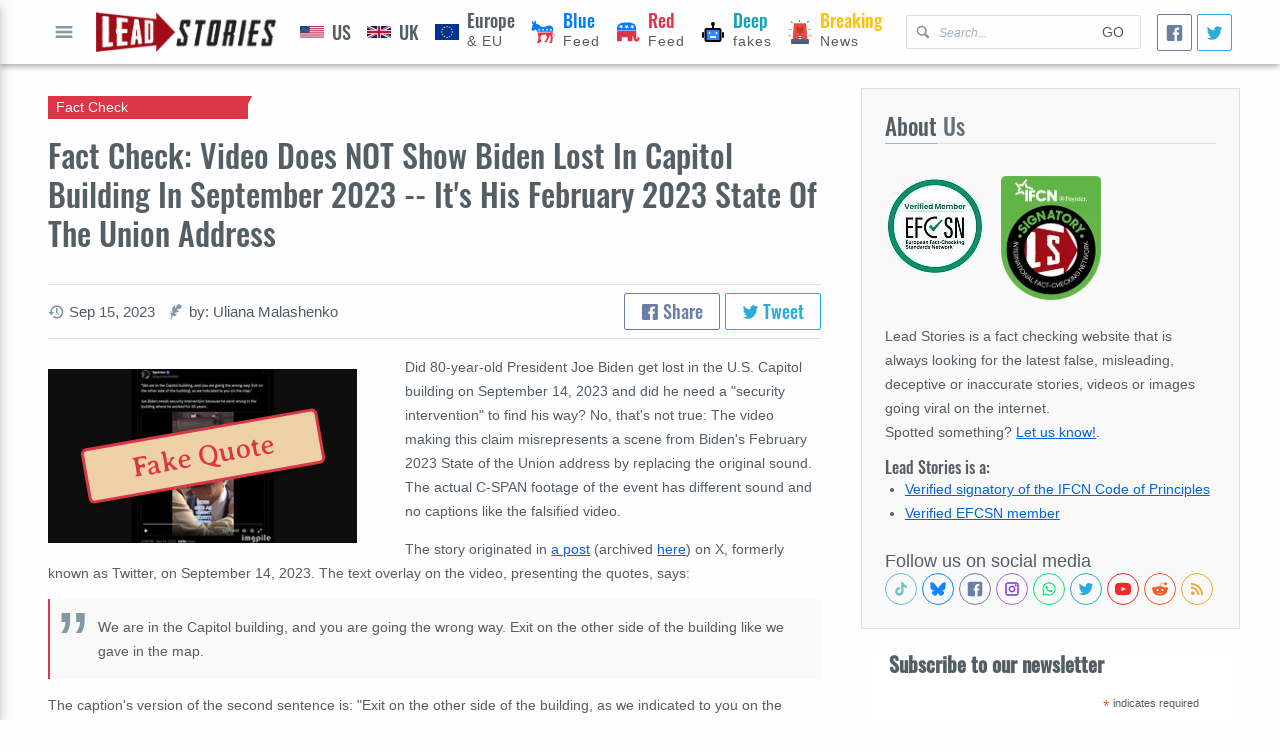

--- FILE ---
content_type: text/html; charset=utf-8
request_url: https://www.google.com/recaptcha/api2/aframe
body_size: 267
content:
<!DOCTYPE HTML><html><head><meta http-equiv="content-type" content="text/html; charset=UTF-8"></head><body><script nonce="KZNf4sGX5t0lvUZTyid0yA">/** Anti-fraud and anti-abuse applications only. See google.com/recaptcha */ try{var clients={'sodar':'https://pagead2.googlesyndication.com/pagead/sodar?'};window.addEventListener("message",function(a){try{if(a.source===window.parent){var b=JSON.parse(a.data);var c=clients[b['id']];if(c){var d=document.createElement('img');d.src=c+b['params']+'&rc='+(localStorage.getItem("rc::a")?sessionStorage.getItem("rc::b"):"");window.document.body.appendChild(d);sessionStorage.setItem("rc::e",parseInt(sessionStorage.getItem("rc::e")||0)+1);localStorage.setItem("rc::h",'1768920403705');}}}catch(b){}});window.parent.postMessage("_grecaptcha_ready", "*");}catch(b){}</script></body></html>